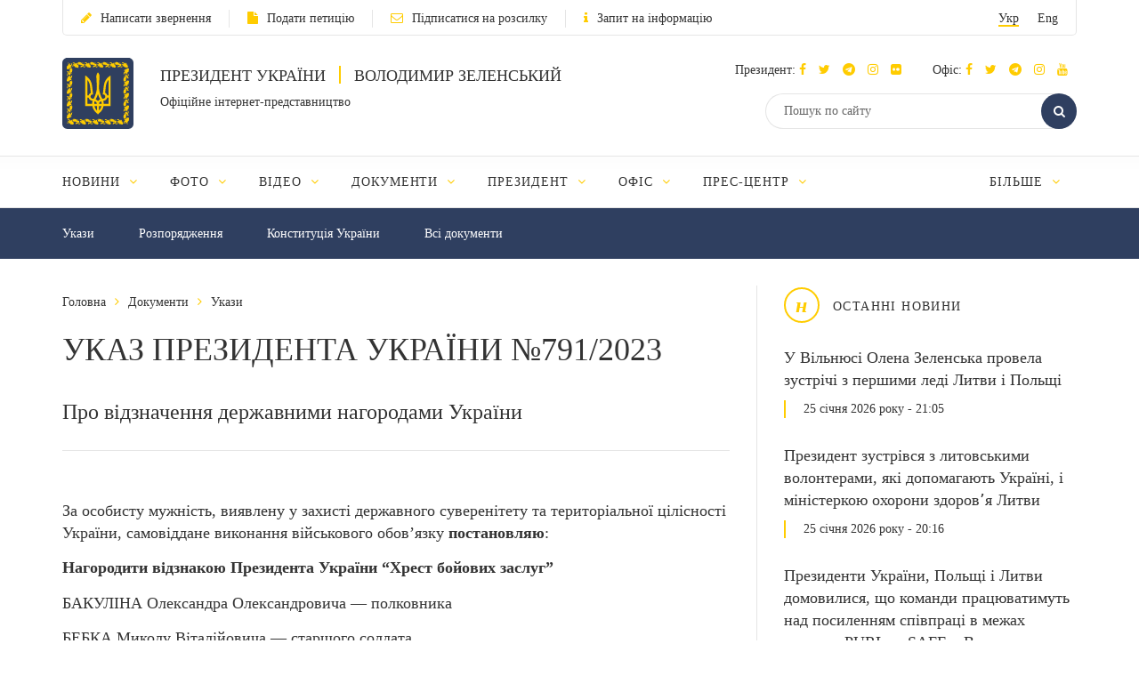

--- FILE ---
content_type: text/html; charset=UTF-8
request_url: https://www.president.gov.ua/documents/7912023-49069
body_size: 13325
content:
<!DOCTYPE html>
<html lang="ua">
    <head>
        <meta charset="utf-8">
        <meta http-equiv="X-UA-Compatible" content="IE=edge">
        <meta name="viewport" content="width=device-width, initial-scale=1">
        <meta content='true' name='HandheldFriendly'/>
        <meta content='width' name='MobileOptimized'/>
        <meta content='yes' name='apple-mobile-web-app-capable'/>
        <title>УКАЗ ПРЕЗИДЕНТА УКРАЇНИ №791/2023 — Офіційне інтернет-представництво Президента України</title>

        <meta name="description" content="Про відзначення державними нагородами України">
        <meta name="keywords" content="УКАЗ ПРЕЗИДЕНТА УКРАЇНИ №791/2023">

        <meta property="og:image" content="" />
        <meta property="og:image" content="https://www.president.gov.ua/images/logo_for_social.png" />
        <meta property="og:title" content="УКАЗ ПРЕЗИДЕНТА УКРАЇНИ №791/2023 — Офіційне інтернет-представництво Президента України" />
        <meta property="og:description" content="Про відзначення державними нагородами України" />
        <meta property="og:url" content="https://www.president.gov.ua/documents/7912023-49069" />
        <meta property="og:type" content="article" />
        <meta property="og:updated_time" content="1701429821" />
        <meta property="og:site_name" content="Офіційне інтернет-представництво Президента України" />

        <meta name="twitter:card" content="summary">
        <meta name="twitter:creator" content="creator">
        <meta name="twitter:site" content="@APUkraine">
        <meta name="twitter:url" content="https://www.president.gov.ua/documents/7912023-49069" />
        <meta name="twitter:title" content="УКАЗ ПРЕЗИДЕНТА УКРАЇНИ №791/2023 — Офіційне інтернет-представництво Президента України">
        <meta name="twitter:description" content="Про відзначення державними нагородами України">
        <meta name="twitter:image" content="https://www.president.gov.ua/images/logo_for_social.png">

        <link rel="apple-touch-icon" href="https://www.president.gov.ua/images/apple-touch-icon.png">
        <link rel="icon" sizes="192x192" href="https://www.president.gov.ua/images/apple-touch-icon.png">
        <link rel="icon" href="https://www.president.gov.ua/favicon.ico" type="image/x-icon">
        <meta name="mobile-web-app-capable" content="yes">
        <meta name="apple-mobile-web-app-status-bar-style" content="black">

        <!-- fonts !-->
        <link rel="stylesheet" property='stylesheet' href="/fonts/font-awesome-4.7.0/css/font-awesome.min.css" type="text/css"/>

        <!-- mystyle !-->
        <link rel="stylesheet" property='stylesheet' type="text/css" href="https://www.president.gov.ua/css/style.min.css" media='all'/>
        <link rel="stylesheet" property='stylesheet' type="text/css" href="https://www.president.gov.ua/css/style_additional.css" media='all'/>
        <link rel="stylesheet" property='stylesheet' type="text/css" href="https://www.president.gov.ua/css/menubar.css" media='all'/>
        <link rel="stylesheet" property='stylesheet' type="text/css" href="/css/share-selected-text.min.css"/>

            <link type="application/rss+xml" rel="alternate" href="https://www.president.gov.ua/rss/documents.rss">

        <script src="/js/plugins/jquery.min.js"></script>

        <!--[if lt IE 9]>
            <link rel="stylesheet" type="text/css" href="/css/ie8.css"/>
            <script type="text/javascript" src="/js/rem.min.js"></script>
            <script type="text/javascript" src="/js/respond.min.js"></script>
        <![endif]-->


        <!--[if gte IE 9]>
          <style type="text/css">
            .gradient {
               filter: none;
            }
          </style>
        <![endif]-->

                    <script>
                (function(i,s,o,g,r,a,m){i['GoogleAnalyticsObject']=r;i[r]=i[r]||function(){
                    (i[r].q=i[r].q||[]).push(arguments)},i[r].l=1*new Date();a=s.createElement(o),
                        m=s.getElementsByTagName(o)[0];a.async=1;a.src=g;m.parentNode.insertBefore(a,m)
                })(window,document,'script','//www.google-analytics.com/analytics.js','ga');

                ga('create', 'UA-65781611-1', 'auto');
                ga('send', 'pageview');
            </script>
            
<script>(window.BOOMR_mq=window.BOOMR_mq||[]).push(["addVar",{"rua.upush":"false","rua.cpush":"true","rua.upre":"false","rua.cpre":"true","rua.uprl":"false","rua.cprl":"false","rua.cprf":"false","rua.trans":"SJ-97f94aef-6ff5-4534-945f-dbb2b1968c68","rua.cook":"false","rua.ims":"false","rua.ufprl":"false","rua.cfprl":"true","rua.isuxp":"false","rua.texp":"norulematch","rua.ceh":"false","rua.ueh":"false","rua.ieh.st":"0"}]);</script>
                              <script>!function(e){var n="https://s.go-mpulse.net/boomerang/";if("False"=="True")e.BOOMR_config=e.BOOMR_config||{},e.BOOMR_config.PageParams=e.BOOMR_config.PageParams||{},e.BOOMR_config.PageParams.pci=!0,n="https://s2.go-mpulse.net/boomerang/";if(window.BOOMR_API_key="YD2KP-D2EK2-5M9V5-A6FV5-KYTJ5",function(){function e(){if(!o){var e=document.createElement("script");e.id="boomr-scr-as",e.src=window.BOOMR.url,e.async=!0,i.parentNode.appendChild(e),o=!0}}function t(e){o=!0;var n,t,a,r,d=document,O=window;if(window.BOOMR.snippetMethod=e?"if":"i",t=function(e,n){var t=d.createElement("script");t.id=n||"boomr-if-as",t.src=window.BOOMR.url,BOOMR_lstart=(new Date).getTime(),e=e||d.body,e.appendChild(t)},!window.addEventListener&&window.attachEvent&&navigator.userAgent.match(/MSIE [67]\./))return window.BOOMR.snippetMethod="s",void t(i.parentNode,"boomr-async");a=document.createElement("IFRAME"),a.src="about:blank",a.title="",a.role="presentation",a.loading="eager",r=(a.frameElement||a).style,r.width=0,r.height=0,r.border=0,r.display="none",i.parentNode.appendChild(a);try{O=a.contentWindow,d=O.document.open()}catch(_){n=document.domain,a.src="javascript:var d=document.open();d.domain='"+n+"';void(0);",O=a.contentWindow,d=O.document.open()}if(n)d._boomrl=function(){this.domain=n,t()},d.write("<bo"+"dy onload='document._boomrl();'>");else if(O._boomrl=function(){t()},O.addEventListener)O.addEventListener("load",O._boomrl,!1);else if(O.attachEvent)O.attachEvent("onload",O._boomrl);d.close()}function a(e){window.BOOMR_onload=e&&e.timeStamp||(new Date).getTime()}if(!window.BOOMR||!window.BOOMR.version&&!window.BOOMR.snippetExecuted){window.BOOMR=window.BOOMR||{},window.BOOMR.snippetStart=(new Date).getTime(),window.BOOMR.snippetExecuted=!0,window.BOOMR.snippetVersion=12,window.BOOMR.url=n+"YD2KP-D2EK2-5M9V5-A6FV5-KYTJ5";var i=document.currentScript||document.getElementsByTagName("script")[0],o=!1,r=document.createElement("link");if(r.relList&&"function"==typeof r.relList.supports&&r.relList.supports("preload")&&"as"in r)window.BOOMR.snippetMethod="p",r.href=window.BOOMR.url,r.rel="preload",r.as="script",r.addEventListener("load",e),r.addEventListener("error",function(){t(!0)}),setTimeout(function(){if(!o)t(!0)},3e3),BOOMR_lstart=(new Date).getTime(),i.parentNode.appendChild(r);else t(!1);if(window.addEventListener)window.addEventListener("load",a,!1);else if(window.attachEvent)window.attachEvent("onload",a)}}(),"".length>0)if(e&&"performance"in e&&e.performance&&"function"==typeof e.performance.setResourceTimingBufferSize)e.performance.setResourceTimingBufferSize();!function(){if(BOOMR=e.BOOMR||{},BOOMR.plugins=BOOMR.plugins||{},!BOOMR.plugins.AK){var n="true"=="true"?1:0,t="",a="aofv3zyxzcobg2lwqjiq-f-129cd4ec9-clientnsv4-s.akamaihd.net",i="false"=="true"?2:1,o={"ak.v":"39","ak.cp":"1314352","ak.ai":parseInt("790200",10),"ak.ol":"0","ak.cr":9,"ak.ipv":4,"ak.proto":"h2","ak.rid":"680e7ad2","ak.r":44387,"ak.a2":n,"ak.m":"a","ak.n":"essl","ak.bpcip":"3.139.93.0","ak.cport":44022,"ak.gh":"23.192.164.19","ak.quicv":"","ak.tlsv":"tls1.3","ak.0rtt":"","ak.0rtt.ed":"","ak.csrc":"-","ak.acc":"","ak.t":"1769374289","ak.ak":"hOBiQwZUYzCg5VSAfCLimQ==hkTNJFwA4RXe/+YNTy/rXqHzkSEe9O9GMmgSt/PdNEKhwjhRs3deZwdg0bwdjtbZecg2dndkP/ARaFg/qsxMXVW8iJ9qd1hF7mBkv/R0Xkxa/9tJEJSpv5Heirygpjzc5yMaXGqP6uDI8pMCeDW7Ycl+fntm/ix/n4gVz2IXpox2fSiv5vpyz9MYvv2gSTQoRYVYQVHBclsXrFSWox4EffkuqKwGq01TS0o+33U2ixn4Y+y9GVHWvJElCUjYoU4xMoBois2K4e2eyHSZO34L5y2/U35IZQOle2xt4qzp8+dcmCjqRaiu520TTBn3Z93dpYcBHAs0xzb3vnIV6su8EHWQR1J9047HO9QYSjc29QZU2bbAbB0QC+9IFXF2QweteTGUGA38FuE/XVa/6kzYt4oM70zf9+KsfgJg94ich8g=","ak.pv":"25","ak.dpoabenc":"","ak.tf":i};if(""!==t)o["ak.ruds"]=t;var r={i:!1,av:function(n){var t="http.initiator";if(n&&(!n[t]||"spa_hard"===n[t]))o["ak.feo"]=void 0!==e.aFeoApplied?1:0,BOOMR.addVar(o)},rv:function(){var e=["ak.bpcip","ak.cport","ak.cr","ak.csrc","ak.gh","ak.ipv","ak.m","ak.n","ak.ol","ak.proto","ak.quicv","ak.tlsv","ak.0rtt","ak.0rtt.ed","ak.r","ak.acc","ak.t","ak.tf"];BOOMR.removeVar(e)}};BOOMR.plugins.AK={akVars:o,akDNSPreFetchDomain:a,init:function(){if(!r.i){var e=BOOMR.subscribe;e("before_beacon",r.av,null,null),e("onbeacon",r.rv,null,null),r.i=!0}return this},is_complete:function(){return!0}}}}()}(window);</script></head>
    <body>

    <!--<div class="preload_block" style="position: fixed; top: 0px; left: 0px; width: 100%; height: 100%; z-index: 10000; display: block; background: rgb(255, 255, 255);"></div>!-->

        <!--all!-->
        <div class="all">

            <!--header!-->
<header data-fixed="1">

    <!--header_top!-->
    <div class="header_top" tabindex="-1">
        <div class="container">
            <div class="header_top_container">
                <div class="row">
                    <div class="col-xs-9">
                        <ul class="link_row">

                                                    <li>
                                <a class="small_text" href="https://www.president.gov.ua/appeals/submit-appeal"><i class="fa fa-pencil"></i>Написати звернення</a>
                            </li>
                                                                                    <li>
                                    <a class="small_text" href="https://petition.president.gov.ua" target="_blank"><i class="fa fa-file"></i>Подати петицію</a>
                                </li>
                            
                                                            <li>
                                    <a class="small_text" href="https://www.president.gov.ua/subscribe"><i class="fa fa-envelope-o"></i>Підписатися на розсилку</a>
                                </li>
                                                                                                                    <li>
                                    <a class="small_text" href="https://www.president.gov.ua/public-info/pub-info-request"><i class="fa fa-info"></i>Запит на інформацію</a>
                                </li>
                                                    </ul>
                    </div>
                    <div class="col-xs-3">
                        <div class="lang right">
                            <ul>
                                <li><a class="small_text act" href="https://www.president.gov.ua/documents/7912023-49069" onclick="App.changeLocale('ua');">Укр</a></li>
                                <li><a class="small_text " href="https://www.president.gov.ua/en/documents/7912023-49069" onclick="App.changeLocale('en');">Eng</a></li>
                            </ul>
                        </div>
                    </div>
                </div>
            </div>
        </div>
    </div>
    <!--header_top!-->

    <!--header_center!-->
    <div class="header_center">

        <!--mobile menu!-->
        <div class="mobile_menu">

            <div class="row mobile_top">
                <div class="col-xs-9">
                    <div class="lang">
                        <ul>
                            <li><a tabindex="-1" class="small_text act" href="https://www.president.gov.ua/documents/7912023-49069" onclick="App.changeLocale('ua');">Укр</a></li>
                            <li><a tabindex="-1" class="small_text " href="https://www.president.gov.ua/en/documents/7912023-49069" onclick="App.changeLocale('en');">Eng</a></li>
                        </ul>
                    </div>
                </div>
                <div class="col-xs-3">
                    <a tabindex="-1" onclick="MobileMenu.close();" class="close_mobile_menu" href="javascript:;">
                        <span class="circle white"><i class="fa fa-times"></i></span>
                    </a>
                </div>
            </div>

            <ul class="link_row">
                                  <li>
                      <a tabindex="-1" class="small_text" href="https://www.president.gov.ua/appeals/appeals-info"><i class="fa fa-pencil"></i>Написати звернення</a>
                    </li>
                
                                    <li>
                        <a tabindex="-1" class="small_text" href="https://petition.president.gov.ua" target="_blank"><i class="fa fa-file"></i>Подати петицію</a>
                    </li>
                
                                    <li>
                        <a tabindex="-1" class="small_text" href="https://www.president.gov.ua/subscribe"><i class="fa fa-file"></i>Підписатися на розсилку</a>
                    </li>
                

                
                                    <li>
                        <a tabindex="-1" class="small_text" href="https://www.president.gov.ua/public-info/pub-info-request"><i class="fa fa-file"></i>Запит на інформацію</a>
                    </li>
                            </ul>

            <!--mobile_search!-->
            <div class="mobile_search">
                <form action="https://www.president.gov.ua/search" method="get">
                    <button tabindex="-1" class="round_btn" type="submit"><i class="fa fa-search"></i></button>
                    <input tabindex="-1" type="text" placeholder="Пошук по сайту" name="query">
                    <input tabindex="-1" type="hidden" name="_token" value="rH166ps2oG4LQhiATELckwzwvY5i1cCfHs1kp5PJ">
                </form>
            </div>
            <!--mobile_search!-->

            <!--main_menu!-->
            <div class="main_menu">
                <ul class="main_menu_table">
                                                                  
                        <li class="main_menu_cell">
                            <a tabindex="-1" class="main_menu_link " href="https://www.president.gov.ua/news">Новини</a>

                                                            <i onclick="MobileMenu.show_sub($(this))" class="fa fa-angle-down"></i>
                            
                                                            <div class="main_menu_sub">
                                    <ul>
                                                                                     
                                            <li><a tabindex="-1" href="https://www.president.gov.ua/news/last">Останні новини</a></li>
                                                                                    
                                            <li><a tabindex="-1" href="https://www.president.gov.ua/news/speeches">Промови та звернення</a></li>
                                                                                    
                                            <li><a tabindex="-1" href="https://www.president.gov.ua/news/greetings">Вiтання</a></li>
                                                                                    
                                            <li><a tabindex="-1" href="https://www.president.gov.ua/news/administration">Офіс Президента</a></li>
                                                                                    
                                            <li><a tabindex="-1" href="https://www.president.gov.ua/news/wife">Дружина Президента</a></li>
                                                                                                                                                                                                                                                                            
                                            <li><a tabindex="-1" href="https://www.president.gov.ua/news/all">Всі новини</a></li>
                                                                                                                                                                        </ul>
                                </div>
                                                    </li>
                                            
                        <li class="main_menu_cell">
                            <a tabindex="-1" class="main_menu_link " href="https://www.president.gov.ua/photos">Фото</a>

                                                            <i onclick="MobileMenu.show_sub($(this))" class="fa fa-angle-down"></i>
                            
                                                            <div class="main_menu_sub">
                                    <ul>
                                                                                     
                                            <li><a tabindex="-1" href="https://www.president.gov.ua/photos/social-activities">Громадські заходи</a></li>
                                                                                    
                                            <li><a tabindex="-1" href="https://www.president.gov.ua/photos/meetings">Зустрічі й наради</a></li>
                                                                                    
                                            <li><a tabindex="-1" href="https://www.president.gov.ua/photos/working-visits">Робочі поїздки</a></li>
                                                                                                                                                                                                                                                                                                                                                                                                                                                                    
                                            <li><a tabindex="-1" href="https://www.president.gov.ua/photos/foreign-visits">Зарубіжні візити</a></li>
                                                                                                                                                                                
                                            <li><a tabindex="-1" href="https://www.president.gov.ua/photos/all">Всі галереї</a></li>
                                                                                                                                                                                                                                                                                                                                                                                                                                                                                                                                                        </ul>
                                </div>
                                                    </li>
                                            
                        <li class="main_menu_cell">
                            <a tabindex="-1" class="main_menu_link " href="https://www.president.gov.ua/videos">Відео</a>

                                                            <i onclick="MobileMenu.show_sub($(this))" class="fa fa-angle-down"></i>
                            
                                                            <div class="main_menu_sub">
                                    <ul>
                                                                                     
                                            <li><a tabindex="-1" href="https://www.president.gov.ua/videos/videos-archive">Відеотека</a></li>
                                                                                                                                                                        </ul>
                                </div>
                                                    </li>
                                            
                        <li class="main_menu_cell">
                            <a tabindex="-1" class="main_menu_link " href="https://www.president.gov.ua/documents">Документи</a>

                                                            <i onclick="MobileMenu.show_sub($(this))" class="fa fa-angle-down"></i>
                            
                                                            <div class="main_menu_sub">
                                    <ul>
                                                                                     
                                            <li><a tabindex="-1" href="https://www.president.gov.ua/documents/decrees">Укази</a></li>
                                                                                    
                                            <li><a tabindex="-1" href="https://www.president.gov.ua/documents/instructions">Розпорядження</a></li>
                                                                                    
                                            <li><a tabindex="-1" href="https://www.president.gov.ua/documents/constitution">Конституція України</a></li>
                                                                                                                                                                                                                                                                            
                                            <li><a tabindex="-1" href="https://www.president.gov.ua/documents/all">Всі документи</a></li>
                                                                                                                                                                                                                                                                    </ul>
                                </div>
                                                    </li>
                                            
                        <li class="main_menu_cell">
                            <a tabindex="-1" class="main_menu_link " href="https://www.president.gov.ua/president">Президент</a>

                                                            <i onclick="MobileMenu.show_sub($(this))" class="fa fa-angle-down"></i>
                            
                                                            <div class="main_menu_sub">
                                    <ul>
                                                                                     
                                            <li><a tabindex="-1" href="https://www.president.gov.ua/president/biografiya">Біографія</a></li>
                                                                                                                                                                                
                                            <li><a tabindex="-1" href="https://www.president.gov.ua/president/about-president">Про Президента України</a></li>
                                                                                                                                                                        </ul>
                                </div>
                                                    </li>
                                            
                        <li class="main_menu_cell">
                            <a tabindex="-1" class="main_menu_link " href="https://www.president.gov.ua/administration">Офіс</a>

                                                            <i onclick="MobileMenu.show_sub($(this))" class="fa fa-angle-down"></i>
                            
                                                            <div class="main_menu_sub">
                                    <ul>
                                                                                     
                                            <li><a tabindex="-1" href="https://www.president.gov.ua/administration/office-management">Керівництво Офісу</a></li>
                                                                                                                                                                                
                                            <li><a tabindex="-1" href="https://www.president.gov.ua/administration/ogoloshennya-2">Оголошення</a></li>
                                                                                    
                                            <li><a tabindex="-1" href="https://www.president.gov.ua/administration/vakansiyi">Вакансії</a></li>
                                                                                    
                                            <li><a tabindex="-1" href="https://www.president.gov.ua/administration/borotba-z-korupciyeyu">Запобігання корупції</a></li>
                                                                                                                                                                                                                                                                                                                                                                                                                                                                                                                                                                                                                                                                                                                                                                                                                                            </ul>
                                </div>
                                                    </li>
                                            
                        <li class="main_menu_cell">
                            <a tabindex="-1" class="main_menu_link " href="https://www.president.gov.ua/press-office">Прес-центр</a>

                                                            <i onclick="MobileMenu.show_sub($(this))" class="fa fa-angle-down"></i>
                            
                                                            <div class="main_menu_sub">
                                    <ul>
                                                                                                                                                                                 
                                            <li><a tabindex="-1" href="https://www.president.gov.ua/press-office/upcoming-events">Анонси</a></li>
                                                                                    
                                            <li><a tabindex="-1" href="https://www.president.gov.ua/press-office/press-1">Робота зі ЗМІ</a></li>
                                                                                    
                                            <li><a tabindex="-1" href="https://www.president.gov.ua/press-office/rss-feeds">Розсилка матеріалів</a></li>
                                                                            </ul>
                                </div>
                                                    </li>
                                            
                        <li class="main_menu_cell">
                            <a tabindex="-1" class="main_menu_link " href="https://www.president.gov.ua/appeals">Звернення громадян</a>

                                                            <i onclick="MobileMenu.show_sub($(this))" class="fa fa-angle-down"></i>
                            
                                                            <div class="main_menu_sub">
                                    <ul>
                                                                                     
                                            <li><a tabindex="-1" href="https://www.president.gov.ua/appeals/appeals-info">Про звернення громадян</a></li>
                                                                                    
                                            <li><a tabindex="-1" href="https://www.president.gov.ua/appeals/sample-grom">Зразок звернення громадян до Президента України</a></li>
                                                                                    
                                            <li><a tabindex="-1" href="https://www.president.gov.ua/appeals/schedule">Графік прийому громадян</a></li>
                                                                                    
                                            <li><a tabindex="-1" href="https://www.president.gov.ua/appeals/petition">Електронні петиції</a></li>
                                                                                                                                                                                
                                            <li><a tabindex="-1" href="https://www.president.gov.ua/appeals/appeals-procedure">Порядок прийому громадян</a></li>
                                                                                    
                                            <li><a tabindex="-1" href="https://www.president.gov.ua/appeals/requests-state">Стан опрацювання звернень громадян</a></li>
                                                                                                                                                                        </ul>
                                </div>
                                                    </li>
                                            
                        <li class="main_menu_cell">
                            <a tabindex="-1" class="main_menu_link " href="https://www.president.gov.ua/public-info">Публічна інформація</a>

                                                            <i onclick="MobileMenu.show_sub($(this))" class="fa fa-angle-down"></i>
                            
                                                            <div class="main_menu_sub">
                                    <ul>
                                                                                     
                                            <li><a tabindex="-1" href="https://www.president.gov.ua/public-info/access">Доступ до публічної інформації</a></li>
                                                                                    
                                            <li><a tabindex="-1" href="https://www.president.gov.ua/public-info/pub-info-request">Запит на інформацію онлайн</a></li>
                                                                                    
                                            <li><a tabindex="-1" href="https://www.president.gov.ua/public-info/pub-info-reports">Звіти</a></li>
                                                                                                                                                                                
                                            <li><a tabindex="-1" href="https://www.president.gov.ua/public-info/pub-info-instr">Методичні матеріали</a></li>
                                                                                    
                                            <li><a tabindex="-1" href="https://www.president.gov.ua/public-info/pub-info-account">Облік публічної інформації</a></li>
                                                                                                                                                                                                                                                                                                                                                                </ul>
                                </div>
                                                    </li>
                                            
                        <li class="main_menu_cell">
                            <a tabindex="-1" class="main_menu_link " href="https://www.president.gov.ua/lustration">Очищення влади</a>

                                                            <i onclick="MobileMenu.show_sub($(this))" class="fa fa-angle-down"></i>
                            
                                                            <div class="main_menu_sub">
                                    <ul>
                                                                                     
                                            <li><a tabindex="-1" href="https://www.president.gov.ua/lustration/about">Інформація</a></li>
                                                                                    
                                            <li><a tabindex="-1" href="https://www.president.gov.ua/lustration/documents">Документи</a></li>
                                                                                    
                                            <li><a tabindex="-1" href="https://www.president.gov.ua/lustration/lustr-list">Перелік посад та осіб, щодо яких проводиться перевірка</a></li>
                                                                            </ul>
                                </div>
                                                    </li>
                                                        </ul>
            </div>
            <!--main_menu!-->

            <!--header_soc!-->
            <div class="header_soc">
                                <div class="soc_box">
                    <p class="small_text ">Президент:
                                                                          <a tabindex="-1" href="https://www.facebook.com/zelenskyy.official" target="_blank"><i class="fa fa-facebook"></i></a>
                                              
                                                                          <a tabindex="-1" href="https://twitter.com/ZelenskyyUa" target="_blank"  role="button" aria-label="Читати у Twitter"><i class="fa fa-twitter"></i></a>
                                              
                                                  <a tabindex="-1" href="https://t.me/V_Zelenskiy_official" target="_blank"><i class="fa fa-telegram"></i></a>
                      

                                                  <a tabindex="-1" href="https://www.instagram.com/zelenskyy_official" target="_blank"><i class="fa fa-instagram"></i></a>
                      
                                                  <a tabindex="-1" href="https://www.flickr.com/photos/165930373@N06" target="_blank"><i class="fa fa-flickr"></i></a>
                      
                    </p>
                </div>
                                                <div class="soc_box">
                    <p class="small_text ">Офіс:
                                                                          <a tabindex="-1" href="https://www.facebook.com/president.gov.ua" target="_blank"><i class="fa fa-facebook"></i></a>
                                              
                                                                          <a tabindex="-1" href="https://twitter.com/APUkraine" target="_blank" role="button" aria-label="Читати у Twitter"><i class="fa fa-twitter"></i></a>
                                              

                                                      <a tabindex="-1" href="https://t.me/OP_UA" target="_blank"><i class="fa fa-telegram"></i></a>
                      
                                                  <a tabindex="-1" href="https://www.instagram.com/op_ukraine/" target="_blank"><i class="fa fa-instagram"></i></a>
                      

                                                      <a tabindex="-1" href="https://www.youtube.com/user/PresidentGovUa" target="_blank"><i class="fa fa-youtube"></i></a>
                                          </p>
                </div>
                            </div>
            <!--header_soc!-->
        </div>
        <!--mobile menu!-->

        <div class="container">
            <div class="header_center_container">
                <div class="row">
                    <div class="col-xs-7">
                        <div class="logo clearfix">
                            <div class="logo_img">
                                <a href="https://www.president.gov.ua">
                                    <img class="normal" src="/images/emblem.svg" width="80" height="80" alt="Головна">
                                    <img class="ie8" src="/images/logo.png" width="80" height="80" alt="Головна">
                                </a>
                            </div>
                            <div class="logo_text">
                                <p class="uppercase_text">Президент України <span class="vert_line"></span> Володимир Зеленський</p>
                                <p class="small_text">Офіційне інтернет-представництво</p>
                            </div>
                        </div>
                    </div>
                    <div class="col-xs-5">

                        <!--mobile nav!-->
                        <div class="mob_nav">
                            <a tabindex="-1" onclick="MobileMenu.toggle($(this))" href="javascript:;">
                                <span class="circle blue"><i class="fa fa-navicon"></i></span>
                            </a>
                        </div>
                        <!--mobile nav!-->

                        <!--header_soc!-->
                        <div class="header_soc">
                                                        <div class="soc_box">
                                <p class="small_text ">Президент:
                                                                                                              <a tabindex="-1" href="https://www.facebook.com/zelenskyy.official" target="_blank"><i class="fa fa-facebook"></i></a>
                                                                      
                                                                                                              <a tabindex="-1" href="https://twitter.com/ZelenskyyUa" target="_blank"  role="button" aria-label="Читати у Twitter"><i class="fa fa-twitter"></i></a>
                                                                      

                    		                          	    <a tabindex="-1" href="https://t.me/V_Zelenskiy_official" target="_blank"><i class="fa fa-telegram"></i></a>
                    		  

                                                                          <a tabindex="-1" href="https://www.instagram.com/zelenskyy_official" target="_blank"><i class="fa fa-instagram"></i></a>
                                  
                                                                      <a tabindex="-1" href="https://www.flickr.com/photos/165930373@N06" target="_blank"><i class="fa fa-flickr"></i></a>
                                  
                                </p>
                            </div>
                                                                                    <div class="soc_box">
                                <p class="small_text ">Офіс:
                                                                                                              <a tabindex="-1" href="https://www.facebook.com/president.gov.ua" target="_blank"><i class="fa fa-facebook"></i></a>
                                                                      
                                                                                                              <a tabindex="-1" href="https://twitter.com/APUkraine" target="_blank" role="button" aria-label="Читати у Twitter"><i class="fa fa-twitter"></i></a>
                                                                      

                    		                              	    <a tabindex="-1" href="https://t.me/OP_UA" target="_blank"><i class="fa fa-telegram"></i></a>
                    		  
                    		                          	    <a tabindex="-1" href="https://www.instagram.com/op_ukraine/" target="_blank"><i class="fa fa-instagram"></i></a>
                    		  

                                                                              <a tabindex="-1" href="https://www.youtube.com/user/PresidentGovUa" target="_blank"><i class="fa fa-youtube"></i></a>
                                                                  </p>
                            </div>
                                                    </div>
                        <!--header_soc!-->

                        <div class="clear"></div>

                        <!--header_search!-->
                        <div class="header_search">
                            <form action="https://www.president.gov.ua/search" method="get">
                                <div class="search_row">
                                    <button tabindex="-1" class="round_btn act" type="submit"><i class="fa fa-search"></i></button>
                                    <input class="act" type="text" placeholder="Пошук по сайту" name="query">
                                    <input tabindex="-1" type="hidden" name="_token" value="rH166ps2oG4LQhiATELckwzwvY5i1cCfHs1kp5PJ">
                                </div>
                            </form>
                        </div>
                        <!--header_search!-->
                    </div>
                </div>
            </div>
        </div>
    </div>
    <!--header_center!-->

    <!--header_bottom!-->
    <div class="header_bottom">
        <div class="container">
            <div id="main_menu" class="main_menu js_menu" role="navigation" aria-label="Main menu" tabindex="-1">
                <ul id="nav" class="menubar root-level main_menu_table" role="menubar">
                                                                          
                            <li class="menu-parent main_menu_cell" role="menuitem" tabindex="0" aria-haspopup="true">
                                <a role="none" tabindex="-1" class="main_menu_link " href="https://www.president.gov.ua/news">Новини
                                                                            <i role="none" tabindex="-1" class="fa fa-angle-down"></i>
                                                                    </a>
                                                                    <ul role="menu" class="menu" aria-hidden="true">
                                                                                                                                 <li role="menuitem" class="menu-item" tabindex="-1"><a href="https://www.president.gov.ua/news/last">Останні новини</a></li>
                                                                                                                                <li role="menuitem" class="menu-item" tabindex="-1"><a href="https://www.president.gov.ua/news/speeches">Промови та звернення</a></li>
                                                                                                                                <li role="menuitem" class="menu-item" tabindex="-1"><a href="https://www.president.gov.ua/news/greetings">Вiтання</a></li>
                                                                                                                                <li role="menuitem" class="menu-item" tabindex="-1"><a href="https://www.president.gov.ua/news/administration">Офіс Президента</a></li>
                                                                                                                                <li role="menuitem" class="menu-item" tabindex="-1"><a href="https://www.president.gov.ua/news/wife">Дружина Президента</a></li>
                                                                                                                                                                                                                                                                                                                        <li role="menuitem" class="menu-item" tabindex="-1"><a href="https://www.president.gov.ua/news/all">Всі новини</a></li>
                                                                                                                                                                        </ul>
                                                            </li>
                                                    
                            <li class="menu-parent main_menu_cell" role="menuitem" tabindex="0" aria-haspopup="true">
                                <a role="none" tabindex="-1" class="main_menu_link " href="https://www.president.gov.ua/photos">Фото
                                                                            <i role="none" tabindex="-1" class="fa fa-angle-down"></i>
                                                                    </a>
                                                                    <ul role="menu" class="menu" aria-hidden="true">
                                                                                                                                 <li role="menuitem" class="menu-item" tabindex="-1"><a href="https://www.president.gov.ua/photos/social-activities">Громадські заходи</a></li>
                                                                                                                                <li role="menuitem" class="menu-item" tabindex="-1"><a href="https://www.president.gov.ua/photos/meetings">Зустрічі й наради</a></li>
                                                                                                                                <li role="menuitem" class="menu-item" tabindex="-1"><a href="https://www.president.gov.ua/photos/working-visits">Робочі поїздки</a></li>
                                                                                                                                                                                                                                                                                                                                                                                                                                                                                                                <li role="menuitem" class="menu-item" tabindex="-1"><a href="https://www.president.gov.ua/photos/foreign-visits">Зарубіжні візити</a></li>
                                                                                                                                                                                                                            <li role="menuitem" class="menu-item" tabindex="-1"><a href="https://www.president.gov.ua/photos/all">Всі галереї</a></li>
                                                                                                                                                                                                                                                                                                                                                                                                                                                                                                                                                        </ul>
                                                            </li>
                                                    
                            <li class="menu-parent main_menu_cell" role="menuitem" tabindex="0" aria-haspopup="true">
                                <a role="none" tabindex="-1" class="main_menu_link " href="https://www.president.gov.ua/videos">Відео
                                                                            <i role="none" tabindex="-1" class="fa fa-angle-down"></i>
                                                                    </a>
                                                                    <ul role="menu" class="menu" aria-hidden="true">
                                                                                                                                 <li role="menuitem" class="menu-item" tabindex="-1"><a href="https://www.president.gov.ua/videos/videos-archive">Відеотека</a></li>
                                                                                                                                                                        </ul>
                                                            </li>
                                                    
                            <li class="menu-parent main_menu_cell" role="menuitem" tabindex="0" aria-haspopup="true">
                                <a role="none" tabindex="-1" class="main_menu_link " href="https://www.president.gov.ua/documents">Документи
                                                                            <i role="none" tabindex="-1" class="fa fa-angle-down"></i>
                                                                    </a>
                                                                    <ul role="menu" class="menu" aria-hidden="true">
                                                                                                                                 <li role="menuitem" class="menu-item" tabindex="-1"><a href="https://www.president.gov.ua/documents/decrees">Укази</a></li>
                                                                                                                                <li role="menuitem" class="menu-item" tabindex="-1"><a href="https://www.president.gov.ua/documents/instructions">Розпорядження</a></li>
                                                                                                                                <li role="menuitem" class="menu-item" tabindex="-1"><a href="https://www.president.gov.ua/documents/constitution">Конституція України</a></li>
                                                                                                                                                                                                                                                                                                                        <li role="menuitem" class="menu-item" tabindex="-1"><a href="https://www.president.gov.ua/documents/all">Всі документи</a></li>
                                                                                                                                                                                                                                                                    </ul>
                                                            </li>
                                                    
                            <li class="menu-parent main_menu_cell" role="menuitem" tabindex="0" aria-haspopup="true">
                                <a role="none" tabindex="-1" class="main_menu_link " href="https://www.president.gov.ua/president">Президент
                                                                            <i role="none" tabindex="-1" class="fa fa-angle-down"></i>
                                                                    </a>
                                                                    <ul role="menu" class="menu" aria-hidden="true">
                                                                                                                                 <li role="menuitem" class="menu-item" tabindex="-1"><a href="https://www.president.gov.ua/president/biografiya">Біографія</a></li>
                                                                                                                                                                                                                            <li role="menuitem" class="menu-item" tabindex="-1"><a href="https://www.president.gov.ua/president/about-president">Про Президента України</a></li>
                                                                                                                                                                        </ul>
                                                            </li>
                                                    
                            <li class="menu-parent main_menu_cell" role="menuitem" tabindex="0" aria-haspopup="true">
                                <a role="none" tabindex="-1" class="main_menu_link " href="https://www.president.gov.ua/administration">Офіс
                                                                            <i role="none" tabindex="-1" class="fa fa-angle-down"></i>
                                                                    </a>
                                                                    <ul role="menu" class="menu" aria-hidden="true">
                                                                                                                                 <li role="menuitem" class="menu-item" tabindex="-1"><a href="https://www.president.gov.ua/administration/office-management">Керівництво Офісу</a></li>
                                                                                                                                                                                                                            <li role="menuitem" class="menu-item" tabindex="-1"><a href="https://www.president.gov.ua/administration/ogoloshennya-2">Оголошення</a></li>
                                                                                                                                <li role="menuitem" class="menu-item" tabindex="-1"><a href="https://www.president.gov.ua/administration/vakansiyi">Вакансії</a></li>
                                                                                                                                <li role="menuitem" class="menu-item" tabindex="-1"><a href="https://www.president.gov.ua/administration/borotba-z-korupciyeyu">Запобігання корупції</a></li>
                                                                                                                                                                                                                                                                                                                                                                                                                                                                                                                                                                                                                                                                                                                                                                                                                                            </ul>
                                                            </li>
                                                    
                            <li class="menu-parent main_menu_cell" role="menuitem" tabindex="0" aria-haspopup="true">
                                <a role="none" tabindex="-1" class="main_menu_link " href="https://www.president.gov.ua/press-office">Прес-центр
                                                                            <i role="none" tabindex="-1" class="fa fa-angle-down"></i>
                                                                    </a>
                                                                    <ul role="menu" class="menu" aria-hidden="true">
                                                                                                                                                                                                                             <li role="menuitem" class="menu-item" tabindex="-1"><a href="https://www.president.gov.ua/press-office/upcoming-events">Анонси</a></li>
                                                                                                                                <li role="menuitem" class="menu-item" tabindex="-1"><a href="https://www.president.gov.ua/press-office/press-1">Робота зі ЗМІ</a></li>
                                                                                                                                <li role="menuitem" class="menu-item" tabindex="-1"><a href="https://www.president.gov.ua/press-office/rss-feeds">Розсилка матеріалів</a></li>
                                                                            </ul>
                                                            </li>
                                                    
                            <li class="menu-parent main_menu_cell" role="menuitem" tabindex="0" aria-haspopup="true">
                                <a role="none" tabindex="-1" class="main_menu_link " href="https://www.president.gov.ua/appeals">Звернення громадян
                                                                            <i role="none" tabindex="-1" class="fa fa-angle-down"></i>
                                                                    </a>
                                                                    <ul role="menu" class="menu" aria-hidden="true">
                                                                                                                                 <li role="menuitem" class="menu-item" tabindex="-1"><a href="https://www.president.gov.ua/appeals/appeals-info">Про звернення громадян</a></li>
                                                                                                                                <li role="menuitem" class="menu-item" tabindex="-1"><a href="https://www.president.gov.ua/appeals/sample-grom">Зразок звернення громадян до Президента України</a></li>
                                                                                                                                <li role="menuitem" class="menu-item" tabindex="-1"><a href="https://www.president.gov.ua/appeals/schedule">Графік прийому громадян</a></li>
                                                                                                                                <li role="menuitem" class="menu-item" tabindex="-1"><a href="https://www.president.gov.ua/appeals/petition">Електронні петиції</a></li>
                                                                                                                                                                                                                            <li role="menuitem" class="menu-item" tabindex="-1"><a href="https://www.president.gov.ua/appeals/appeals-procedure">Порядок прийому громадян</a></li>
                                                                                                                                <li role="menuitem" class="menu-item" tabindex="-1"><a href="https://www.president.gov.ua/appeals/requests-state">Стан опрацювання звернень громадян</a></li>
                                                                                                                                                                        </ul>
                                                            </li>
                                                    
                            <li class="menu-parent main_menu_cell" role="menuitem" tabindex="0" aria-haspopup="true">
                                <a role="none" tabindex="-1" class="main_menu_link " href="https://www.president.gov.ua/public-info">Публічна інформація
                                                                            <i role="none" tabindex="-1" class="fa fa-angle-down"></i>
                                                                    </a>
                                                                    <ul role="menu" class="menu" aria-hidden="true">
                                                                                                                                 <li role="menuitem" class="menu-item" tabindex="-1"><a href="https://www.president.gov.ua/public-info/access">Доступ до публічної інформації</a></li>
                                                                                                                                <li role="menuitem" class="menu-item" tabindex="-1"><a href="https://www.president.gov.ua/public-info/pub-info-request">Запит на інформацію онлайн</a></li>
                                                                                                                                <li role="menuitem" class="menu-item" tabindex="-1"><a href="https://www.president.gov.ua/public-info/pub-info-reports">Звіти</a></li>
                                                                                                                                                                                                                            <li role="menuitem" class="menu-item" tabindex="-1"><a href="https://www.president.gov.ua/public-info/pub-info-instr">Методичні матеріали</a></li>
                                                                                                                                <li role="menuitem" class="menu-item" tabindex="-1"><a href="https://www.president.gov.ua/public-info/pub-info-account">Облік публічної інформації</a></li>
                                                                                                                                                                                                                                                                                                                                                                </ul>
                                                            </li>
                                                    
                            <li class="menu-parent main_menu_cell" role="menuitem" tabindex="0" aria-haspopup="true">
                                <a role="none" tabindex="-1" class="main_menu_link " href="https://www.president.gov.ua/lustration">Очищення влади
                                                                            <i role="none" tabindex="-1" class="fa fa-angle-down"></i>
                                                                    </a>
                                                                    <ul role="menu" class="menu" aria-hidden="true">
                                                                                                                                 <li role="menuitem" class="menu-item" tabindex="-1"><a href="https://www.president.gov.ua/lustration/about">Інформація</a></li>
                                                                                                                                <li role="menuitem" class="menu-item" tabindex="-1"><a href="https://www.president.gov.ua/lustration/documents">Документи</a></li>
                                                                                                                                <li role="menuitem" class="menu-item" tabindex="-1"><a href="https://www.president.gov.ua/lustration/lustr-list">Перелік посад та осіб, щодо яких проводиться перевірка</a></li>
                                                                            </ul>
                                                            </li>
                                                                <li class="menu-parent all_menu" role="menuitem" tabindex="0" aria-haspopup="true">
                        <a class="main_menu_link" href="javascript:;">Більше <i class="fa fa-angle-down"></i></a>
                        <ul role="menu" class="menu" aria-hidden="true">
                                                                                                                                      <li role="menuitem" class="menu-item hide" tabindex="-1">
                                        <a class="" href="https://www.president.gov.ua/news">Новини</a>
                                    </li>
                                                                                                        <li role="menuitem" class="menu-item hide" tabindex="-1">
                                        <a class="" href="https://www.president.gov.ua/photos">Фото</a>
                                    </li>
                                                                                                        <li role="menuitem" class="menu-item hide" tabindex="-1">
                                        <a class="" href="https://www.president.gov.ua/videos">Відео</a>
                                    </li>
                                                                                                        <li role="menuitem" class="menu-item hide" tabindex="-1">
                                        <a class="" href="https://www.president.gov.ua/documents">Документи</a>
                                    </li>
                                                                                                        <li role="menuitem" class="menu-item hide" tabindex="-1">
                                        <a class="" href="https://www.president.gov.ua/president">Президент</a>
                                    </li>
                                                                                                        <li role="menuitem" class="menu-item hide" tabindex="-1">
                                        <a class="" href="https://www.president.gov.ua/administration">Офіс</a>
                                    </li>
                                                                                                        <li role="menuitem" class="menu-item hide" tabindex="-1">
                                        <a class="" href="https://www.president.gov.ua/press-office">Прес-центр</a>
                                    </li>
                                                                                                        <li role="menuitem" class="menu-item hide" tabindex="-1">
                                        <a class="" href="https://www.president.gov.ua/appeals">Звернення громадян</a>
                                    </li>
                                                                                                        <li role="menuitem" class="menu-item hide" tabindex="-1">
                                        <a class="" href="https://www.president.gov.ua/public-info">Публічна інформація</a>
                                    </li>
                                                                                                        <li role="menuitem" class="menu-item hide" tabindex="-1">
                                        <a class="" href="https://www.president.gov.ua/lustration">Очищення влади</a>
                                    </li>
                                                                                    </ul>
                    </li>
                </ul>
            </div>
        </div>
    </div>
    <!--header_bottom!-->
</header>
<!--header!-->

<!--header_fixed!-->
<div class="header_fixed">
    <!--fixed_top!-->
    <div class="fixed_top">
        <div class="container">
            <div class="row">
                <div class="col-xs-5 header_left_fixed">
                    <div class="logo_fixed clearfix">
                        <div class="logo_fixed_img">
                            <a href="/">
                                <img src="/images/emblem.svg" width="40" header="40" alt="Головна"/>
                            </a>
                        </div>
                        <div class="logo_fixed_text">
                            <p class="uppercase_text">Президент України</p>
                        </div>
                    </div>
                </div>
                <div class="col-xs-4 header_center_fixed">
                    <div class="fixed_btn right">
                        <a onclick="Search.show_fixed($(this));" href="javascript:">
                            <span class="circle white"><i class="fa fa-search"></i></span>
                        </a>
                        <a onclick="FixedMenu.toggle($(this))" href="javascript:">
                            <span class="circle white"><i class="fa fa-navicon"></i></span>
                        </a>
                    </div>
                    <!--fixed_search!-->

                        <div class="header_search">
                            <form id="fixed_search" action="https://www.president.gov.ua/search" method="get">
                                <div class="search_row">
                                    <input type="text" placeholder="Пошук по сайту" name="query">
                                    <input type="hidden" name="_token" value="rH166ps2oG4LQhiATELckwzwvY5i1cCfHs1kp5PJ">
                                </div>
                            </form>
                        </div>
                        <!--fixed_search!-->
                </div>
                <div class="col-xs-3 header_right_fixed">
                    <div class="lang right">
                        <ul>
                            <li><a class="small_text act" href="https://www.president.gov.ua/documents/7912023-49069" onclick="App.changeLocale('ua');">Укр</a></li>
                            <li><a class="small_text " href="https://www.president.gov.ua/en/documents/7912023-49069" onclick="App.changeLocale('en');">Eng</a></li>
                        </ul>
                    </div>
                </div>
            </div>
        </div>
    </div>
    <!--fixed_top!-->

    <!--fixed_menu!-->
    <div class="fixed_menu js_menu">
        <div class="container">
            <div id="fixed_menu" class="main_menu">
                <ul class="main_menu_table">
                                                                          
                            <li class="main_menu_cell">
                                <a class="main_menu_link " href="https://www.president.gov.ua/news">Новини
                                                                            <i class="fa fa-angle-down"></i>
                                                                    </a>
                                                                    <div class="main_menu_sub">
                                        <ul>
                                                                                             
                                                <li><a href="https://www.president.gov.ua/news/last">Останні новини</a></li>
                                                                                            
                                                <li><a href="https://www.president.gov.ua/news/speeches">Промови та звернення</a></li>
                                                                                            
                                                <li><a href="https://www.president.gov.ua/news/greetings">Вiтання</a></li>
                                                                                            
                                                <li><a href="https://www.president.gov.ua/news/administration">Офіс Президента</a></li>
                                                                                            
                                                <li><a href="https://www.president.gov.ua/news/wife">Дружина Президента</a></li>
                                                                                                                                                                                                                                                                                                    
                                                <li><a href="https://www.president.gov.ua/news/all">Всі новини</a></li>
                                                                                                                                                                                        </ul>
                                    </div>
                                                            </li>
                                                    
                            <li class="main_menu_cell">
                                <a class="main_menu_link " href="https://www.president.gov.ua/photos">Фото
                                                                            <i class="fa fa-angle-down"></i>
                                                                    </a>
                                                                    <div class="main_menu_sub">
                                        <ul>
                                                                                             
                                                <li><a href="https://www.president.gov.ua/photos/social-activities">Громадські заходи</a></li>
                                                                                            
                                                <li><a href="https://www.president.gov.ua/photos/meetings">Зустрічі й наради</a></li>
                                                                                            
                                                <li><a href="https://www.president.gov.ua/photos/working-visits">Робочі поїздки</a></li>
                                                                                                                                                                                                                                                                                                                                                                                                                                                                                                            
                                                <li><a href="https://www.president.gov.ua/photos/foreign-visits">Зарубіжні візити</a></li>
                                                                                                                                                                                                
                                                <li><a href="https://www.president.gov.ua/photos/all">Всі галереї</a></li>
                                                                                                                                                                                                                                                                                                                                                                                                                                                                                                                                                                                                        </ul>
                                    </div>
                                                            </li>
                                                    
                            <li class="main_menu_cell">
                                <a class="main_menu_link " href="https://www.president.gov.ua/videos">Відео
                                                                            <i class="fa fa-angle-down"></i>
                                                                    </a>
                                                                    <div class="main_menu_sub">
                                        <ul>
                                                                                             
                                                <li><a href="https://www.president.gov.ua/videos/videos-archive">Відеотека</a></li>
                                                                                                                                                                                        </ul>
                                    </div>
                                                            </li>
                                                    
                            <li class="main_menu_cell">
                                <a class="main_menu_link " href="https://www.president.gov.ua/documents">Документи
                                                                            <i class="fa fa-angle-down"></i>
                                                                    </a>
                                                                    <div class="main_menu_sub">
                                        <ul>
                                                                                             
                                                <li><a href="https://www.president.gov.ua/documents/decrees">Укази</a></li>
                                                                                            
                                                <li><a href="https://www.president.gov.ua/documents/instructions">Розпорядження</a></li>
                                                                                            
                                                <li><a href="https://www.president.gov.ua/documents/constitution">Конституція України</a></li>
                                                                                                                                                                                                                                                                                                    
                                                <li><a href="https://www.president.gov.ua/documents/all">Всі документи</a></li>
                                                                                                                                                                                                                                                                                            </ul>
                                    </div>
                                                            </li>
                                                    
                            <li class="main_menu_cell">
                                <a class="main_menu_link " href="https://www.president.gov.ua/president">Президент
                                                                            <i class="fa fa-angle-down"></i>
                                                                    </a>
                                                                    <div class="main_menu_sub">
                                        <ul>
                                                                                             
                                                <li><a href="https://www.president.gov.ua/president/biografiya">Біографія</a></li>
                                                                                                                                                                                                
                                                <li><a href="https://www.president.gov.ua/president/about-president">Про Президента України</a></li>
                                                                                                                                                                                        </ul>
                                    </div>
                                                            </li>
                                                    
                            <li class="main_menu_cell">
                                <a class="main_menu_link " href="https://www.president.gov.ua/administration">Офіс
                                                                            <i class="fa fa-angle-down"></i>
                                                                    </a>
                                                                    <div class="main_menu_sub">
                                        <ul>
                                                                                             
                                                <li><a href="https://www.president.gov.ua/administration/office-management">Керівництво Офісу</a></li>
                                                                                                                                                                                                
                                                <li><a href="https://www.president.gov.ua/administration/ogoloshennya-2">Оголошення</a></li>
                                                                                            
                                                <li><a href="https://www.president.gov.ua/administration/vakansiyi">Вакансії</a></li>
                                                                                            
                                                <li><a href="https://www.president.gov.ua/administration/borotba-z-korupciyeyu">Запобігання корупції</a></li>
                                                                                                                                                                                                                                                                                                                                                                                                                                                                                                                                                                                                                                                                                                                                                                                                                                                                                                                    </ul>
                                    </div>
                                                            </li>
                                                    
                            <li class="main_menu_cell">
                                <a class="main_menu_link " href="https://www.president.gov.ua/press-office">Прес-центр
                                                                            <i class="fa fa-angle-down"></i>
                                                                    </a>
                                                                    <div class="main_menu_sub">
                                        <ul>
                                                                                                                                                                                                 
                                                <li><a href="https://www.president.gov.ua/press-office/upcoming-events">Анонси</a></li>
                                                                                            
                                                <li><a href="https://www.president.gov.ua/press-office/press-1">Робота зі ЗМІ</a></li>
                                                                                            
                                                <li><a href="https://www.president.gov.ua/press-office/rss-feeds">Розсилка матеріалів</a></li>
                                                                                    </ul>
                                    </div>
                                                            </li>
                                                    
                            <li class="main_menu_cell">
                                <a class="main_menu_link " href="https://www.president.gov.ua/appeals">Звернення громадян
                                                                            <i class="fa fa-angle-down"></i>
                                                                    </a>
                                                                    <div class="main_menu_sub">
                                        <ul>
                                                                                             
                                                <li><a href="https://www.president.gov.ua/appeals/appeals-info">Про звернення громадян</a></li>
                                                                                            
                                                <li><a href="https://www.president.gov.ua/appeals/sample-grom">Зразок звернення громадян до Президента України</a></li>
                                                                                            
                                                <li><a href="https://www.president.gov.ua/appeals/schedule">Графік прийому громадян</a></li>
                                                                                            
                                                <li><a href="https://www.president.gov.ua/appeals/petition">Електронні петиції</a></li>
                                                                                                                                                                                                
                                                <li><a href="https://www.president.gov.ua/appeals/appeals-procedure">Порядок прийому громадян</a></li>
                                                                                            
                                                <li><a href="https://www.president.gov.ua/appeals/requests-state">Стан опрацювання звернень громадян</a></li>
                                                                                                                                                                                        </ul>
                                    </div>
                                                            </li>
                                                    
                            <li class="main_menu_cell">
                                <a class="main_menu_link " href="https://www.president.gov.ua/public-info">Публічна інформація
                                                                            <i class="fa fa-angle-down"></i>
                                                                    </a>
                                                                    <div class="main_menu_sub">
                                        <ul>
                                                                                             
                                                <li><a href="https://www.president.gov.ua/public-info/access">Доступ до публічної інформації</a></li>
                                                                                            
                                                <li><a href="https://www.president.gov.ua/public-info/pub-info-request">Запит на інформацію онлайн</a></li>
                                                                                            
                                                <li><a href="https://www.president.gov.ua/public-info/pub-info-reports">Звіти</a></li>
                                                                                                                                                                                                
                                                <li><a href="https://www.president.gov.ua/public-info/pub-info-instr">Методичні матеріали</a></li>
                                                                                            
                                                <li><a href="https://www.president.gov.ua/public-info/pub-info-account">Облік публічної інформації</a></li>
                                                                                                                                                                                                                                                                                                                                                                                                </ul>
                                    </div>
                                                            </li>
                                                    
                            <li class="main_menu_cell">
                                <a class="main_menu_link " href="https://www.president.gov.ua/lustration">Очищення влади
                                                                            <i class="fa fa-angle-down"></i>
                                                                    </a>
                                                                    <div class="main_menu_sub">
                                        <ul>
                                                                                             
                                                <li><a href="https://www.president.gov.ua/lustration/about">Інформація</a></li>
                                                                                            
                                                <li><a href="https://www.president.gov.ua/lustration/documents">Документи</a></li>
                                                                                            
                                                <li><a href="https://www.president.gov.ua/lustration/lustr-list">Перелік посад та осіб, щодо яких проводиться перевірка</a></li>
                                                                                    </ul>
                                    </div>
                                                            </li>
                                                                <li class="all_menu">
                        <a class="main_menu_link" href="javascript:;">Більше <i class="fa fa-angle-down"></i></a>
                        <div class="main_menu_sub">
                            <ul>
                                                                                                              
                                        <li class="hide">
                                            <a class="" href="https://www.president.gov.ua/news">Новини</a>
                                        </li>
                                                                            
                                        <li class="hide">
                                            <a class="" href="https://www.president.gov.ua/photos">Фото</a>
                                        </li>
                                                                            
                                        <li class="hide">
                                            <a class="" href="https://www.president.gov.ua/videos">Відео</a>
                                        </li>
                                                                            
                                        <li class="hide">
                                            <a class="" href="https://www.president.gov.ua/documents">Документи</a>
                                        </li>
                                                                            
                                        <li class="hide">
                                            <a class="" href="https://www.president.gov.ua/president">Президент</a>
                                        </li>
                                                                            
                                        <li class="hide">
                                            <a class="" href="https://www.president.gov.ua/administration">Офіс</a>
                                        </li>
                                                                            
                                        <li class="hide">
                                            <a class="" href="https://www.president.gov.ua/press-office">Прес-центр</a>
                                        </li>
                                                                            
                                        <li class="hide">
                                            <a class="" href="https://www.president.gov.ua/appeals">Звернення громадян</a>
                                        </li>
                                                                            
                                        <li class="hide">
                                            <a class="" href="https://www.president.gov.ua/public-info">Публічна інформація</a>
                                        </li>
                                                                            
                                        <li class="hide">
                                            <a class="" href="https://www.president.gov.ua/lustration">Очищення влади</a>
                                        </li>
                                                                                                </ul>
                        </div>
                    </li>
                </ul>
            </div>
        </div>
    </div>
    <!--fixed_menu!-->

</div>
<!--header_fixed!-->

<div class="content_menu_row">
    <div class="container">
        <div id="content_menu" class="content_menu">
            <ul class="content_menu_table">
                                                              
                        
                                            
                        
                                            
                        
                                            
                                                                                     
                                <li class="content_menu_cell">
                                    <a href="https://www.president.gov.ua/documents/decrees"
                                       class="content_menu_link ">
                                        Укази
                                    </a>
                                </li>
                                                            
                                <li class="content_menu_cell">
                                    <a href="https://www.president.gov.ua/documents/instructions"
                                       class="content_menu_link ">
                                        Розпорядження
                                    </a>
                                </li>
                                                            
                                <li class="content_menu_cell">
                                    <a href="https://www.president.gov.ua/documents/constitution"
                                       class="content_menu_link ">
                                        Конституція України
                                    </a>
                                </li>
                                                                                                                                                                                                    
                                <li class="content_menu_cell">
                                    <a href="https://www.president.gov.ua/documents/all"
                                       class="content_menu_link ">
                                        Всі документи
                                    </a>
                                </li>
                                                                                                                                                                                                <li class="all_menu">
                                <a class="content_menu_link" href="javascript:;">Більше <i class="fa fa-angle-down"></i></a>
                                <div class="main_menu_sub">
                                    <ul>
                                                                                     
                                            <li class="hide">
                                                <a href="https://www.president.gov.ua/documents/decrees">
                                                    Укази
                                                </a>
                                            </li>
                                                                                    
                                            <li class="hide">
                                                <a href="https://www.president.gov.ua/documents/instructions">
                                                    Розпорядження
                                                </a>
                                            </li>
                                                                                    
                                            <li class="hide">
                                                <a href="https://www.president.gov.ua/documents/constitution">
                                                    Конституція України
                                                </a>
                                            </li>
                                                                                                                                                                                                                                                                            
                                            <li class="hide">
                                                <a href="https://www.president.gov.ua/documents/all">
                                                    Всі документи
                                                </a>
                                            </li>
                                                                                                                                                                                                                                                                    </ul>
                                </div>
                            </li>
                        
                                            
                        
                                            
                        
                                            
                        
                                            
                        
                                            
                        
                                            
                        
                                                </ul>
        </div>
    </div>
</div>


                <div class="cat_section search_container search_result_container">
        <div class="container">
            <div class='catalog_container'>
                <div class="row">
                    <div class="col-xs-4 home_right">
    <div class="right_part">
                   <section class="right_section hide_mobile">
        <div class="right_top">
            <div class="topic"><span>н</span>останні новини</div>
            <div class="item_document_list">
                                    <div class="item_document">
                        <h4><a href="https://www.president.gov.ua/news/u-vilnyusi-olena-zelenska-provela-zustrichi-z-pershimi-ledi-102569">У Вільнюсі Олена Зеленська провела зустрічі з першими леді Литви і Польщі</a></h4>
                        <p class="date">25 січня 2026 року - 21:05</p>
                    </div>
                                    <div class="item_document">
                        <h4><a href="https://www.president.gov.ua/news/prezident-zustrivsya-z-litovskimi-volonterami-yaki-dopomagay-102545">Президент зустрівся з литовськими волонтерами, які допомагають Україні, і міністеркою охорони здоровʼя Литви</a></h4>
                        <p class="date">25 січня 2026 року - 20:16</p>
                    </div>
                                    <div class="item_document">
                        <h4><a href="https://www.president.gov.ua/news/prezidenti-ukrayini-polshi-i-litvi-domovilisya-sho-komandi-p-102565">Президенти України, Польщі і Литви домовилися, що команди працюватимуть над посиленням співпраці в межах програм PURL та SAFE – Володимир Зеленський</a></h4>
                        <p class="date">25 січня 2026 року - 20:06</p>
                    </div>
                                    <div class="item_document">
                        <h4><a href="https://www.president.gov.ua/news/zayava-prezidenta-ukrayini-pid-chas-spilnogo-z-prezidentami-102561">Заява Президента України під час спільного з президентами Литви та Польщі спілкування із журналістами</a></h4>
                        <p class="date">25 січня 2026 року - 19:24</p>
                    </div>
                            </div>
            <a class="show_all middle_text" href="https://www.president.gov.ua/news">Перейти до всіх новин <i class="fa fa-angle-right"></i> </a>
        </div>
    </section>
                    <section class="right_section hide_mobile">
        <div class="right_top">
        <div class="topic small_topic"><span>од</span>Останні документи</div>
        <div class="item_document_list">
                            <div class="item_document">
                    <h4><a href="https://www.president.gov.ua/documents/732026-58133">УКАЗ ПРЕЗИДЕНТА УКРАЇНИ №73/2026</a></h4>
                    <a class="file middle_text" href="https://www.president.gov.ua/documents/732026-58133">
                        <i class="fa fa-file-text"></i>
                        Про зміни у складі Ставки Верховного Головнокомандувача
                    </a>
                </div>
                            <div class="item_document">
                    <h4><a href="https://www.president.gov.ua/documents/722026-58129">УКАЗ ПРЕЗИДЕНТА УКРАЇНИ №72/2026</a></h4>
                    <a class="file middle_text" href="https://www.president.gov.ua/documents/722026-58129">
                        <i class="fa fa-file-text"></i>
                        Питання делегації України для участі в переговорному процесі зі Сполученими Штатами Америки та іншими міжнародними партнерами України, а також із представниками Російської Федерації щодо досягнення справедливого і сталого миру
                    </a>
                </div>
                            <div class="item_document">
                    <h4><a href="https://www.president.gov.ua/documents/702026-58121">УКАЗ ПРЕЗИДЕНТА УКРАЇНИ №70/2026</a></h4>
                    <a class="file middle_text" href="https://www.president.gov.ua/documents/702026-58121">
                        <i class="fa fa-file-text"></i>
                        Про відзначення державними нагородами України
                    </a>
                </div>
                            <div class="item_document">
                    <h4><a href="https://www.president.gov.ua/documents/692026-58113">УКАЗ ПРЕЗИДЕНТА УКРАЇНИ №69/2026</a></h4>
                    <a class="file middle_text" href="https://www.president.gov.ua/documents/692026-58113">
                        <i class="fa fa-file-text"></i>
                        Про відзначення державними нагородами України
                    </a>
                </div>
                            <div class="item_document">
                    <h4><a href="https://www.president.gov.ua/documents/682026-58117">УКАЗ ПРЕЗИДЕНТА УКРАЇНИ №68/2026</a></h4>
                    <a class="file middle_text" href="https://www.president.gov.ua/documents/682026-58117">
                        <i class="fa fa-file-text"></i>
                        Про відзначення державними нагородами України
                    </a>
                </div>
                    </div>
        <a class="show_all middle_text" href="https://www.president.gov.ua/documents">Пошук документів <i class="fa fa-angle-right"></i> </a>
        </div>
    </section>
        
        
        <div class="clear"></div>
    </div>
</div>
                    <div class="col-xs-8 home_left">
                        <div class="left_part">

                            <div class="breadcrumbs">
    <ul>
                                    <li><span>Головна</span></li>
            
                            <li><i class="fa fa-angle-right"></i></li>
                                                <li><a href="https://www.president.gov.ua/documents">Документи</a></li>
            
                            <li><i class="fa fa-angle-right"></i></li>
                                                <li><a href="https://www.president.gov.ua/documents/decrees">Укази</a></li>
            
                        </ul>
</div>

                            <div itemscope itemtype="http://schema.org/Article" class="document_page">
                                <h1 itemprop="name">УКАЗ ПРЕЗИДЕНТА УКРАЇНИ №791/2023</h1>
                                <div class="short_desc">
                                    <p>Про відзначення державними нагородами України</p>
                                </div>

                                <div itemprop="articleBody" class="article_content">
                                    
                                    <div class="document_full"><p>За особисту мужність, виявлену у захисті державного суверенітету та територіальної цілісності України, самовіддане виконання військового обов’язку <strong>постановляю</strong>:</p>

<p><strong>Нагородити відзнакою Президента України “Хрест бойових заслуг”</strong></p>

<p>БАКУЛІНА Олександра Олександровича — полковника</p>

<p>БЕБКА Миколу Віталійовича — старшого солдата</p>

<p>ГОПКАЛА Володимира Володимировича — капітана</p>

<p>ДЗЮБАНОВСЬКОГО Михайла Андрійовича — капітан-лейтенанта</p>

<p>МАЦЬКАЛУ Андрія Ярославовича — майора</p>

<p>ПАВЛЮКА Євгена Валерійовича — майора</p>

<p>ПАЛІСУ Павла Сергійовича — полковника</p>

<p>ПЕТРОЩУКА Віталія Володимировича — підполковника</p>

<p>ПИПКУ Володимира Володимировича — полковника</p>

<p>САВЧУКА Тараса Андрійовича — матроса</p>

<p><strong>Нагородити орденом Богдана Хмельницького І ступеня</strong></p>

<p>БЕРКА Артема Юрійовича — майора</p>

<p>СУБОТУ Владислава Олександровича — майора</p>

<p><strong>Нагородити орденом Богдана Хмельницького ІІ ступеня</strong></p>

<p>БАГІНСЬКОГО Артема Григоровича — підполковника</p>

<p>ДАНИЛЬЧУКА Максима Олександровича — капітана</p>

<p><strong>Нагородити орденом Богдана Хмельницького ІІІ ступеня</strong></p>

<p>БАБАКА Максима Геннадійовича — лейтенанта</p>

<p>БАЗАНОВА Ігоря Григоровича — старшого лейтенанта</p>

<p>БЛІЗНАКА Олексія Петровича — підполковника</p>

<p>БУТКОВА Станіслава Дмитровича — капітана</p>

<p>ВЛАСОВА Сергія Володимировича — підполковника</p>

<p>ГАЛЯНТА Віталія Петровича — сержанта</p>

<p>ГРЕЧАНЮКА Миколу Миколайовича — капітана</p>

<p>ДМИТРИШИНА Олега Володимировича — підполковника</p>

<p>ЗАЛУКОВСЬКОГО Едуарда Анатолійовича — капітана</p>

<p>ІВАНОВА Руслана Вікторовича — капітана 3 рангу</p>

<p>ІВАШОВА Олексія Олексійовича — молодшого лейтенанта</p>

<p>ЛИСЕНКА Олександра Сергійовича — молодшого лейтенанта</p>

<p>МЕЛЕЩЕНКА Олександра Сергійовича — майора</p>

<p>НІКОЛАЙЧУКА Олександра Володимировича — лейтенанта</p>

<p>НУЖНОГО Віталія Анатолійовича — старшого сержанта</p>

<p>ПАВЛЮКА Віктора Миколайовича — підполковника</p>

<p>ПЄНОВА Сергія Ігоровича — молодшого лейтенанта</p>

<p>ПРОСКУРІНА Артема Васильовича — штаб-старшину</p>

<p>РУЩАКА Михайла Михайловича — сержанта</p>

<p>САПОТУ Дмитра Євгеновича — майора</p>

<p>СЕРГІЄНКА Олександра Сергійовича — капітана 3 рангу</p>

<p>СОЛОДОВНИКА Руслана Володимировича — молодшого лейтенанта</p>

<p>ТКАЧОВА Вадима Олександровича — підполковника</p>

<p>ТОЧАНСЬКОГО Олександра Анатолійовича — старшого сержанта</p>

<p>ФАРАТА Романа Андрійовича — лейтенанта</p>

<p>ХВИЩУКА Максима Павловича — майора</p>

<p>ШВЕЦЯ Дмитра Вікторовича — капітан-лейтенанта</p>

<p>ЮЩИШЕНА Кирила Олександровича — молодшого лейтенанта</p>

<p>ЯКІМОВА Андрія Миколайовича — полковника</p>

<p><strong>Нагородити орденом “За мужність” ІІ ступеня</strong></p>

<p>ПОПОВА Дмитра Дмитровича — молодшого сержанта</p>

<p>СТЕЦЕНКА Антона Петровича — старшого лейтенанта</p>

<p><strong>Нагородити орденом “За мужність” ІІІ ступеня</strong></p>

<p>АНТОНЦЯ Ігоря Олеговича — матроса</p>

<p>БАДЬОРНОГО Олександра Олександровича — солдата</p>

<p>БУТЯЄВА Олександра Петровича — молодшого сержанта</p>

<p>ВЛАДИМИРОВА Сергія Сергійовича — молодшого сержанта</p>

<p>ВОЛОШИНА Валентина Петровича — солдата</p>

<p>ГУДІЛІНА Руслана Олександровича — молодшого сержанта</p>

<p>ГУСАКА Дмитра Володимировича — сержанта</p>

<p>ЄСИПЕНКА Арсеня Марковича — матроса</p>

<p>ЗІНЧЕНКА Ярослава Анатолійовича — молодшого лейтенанта</p>

<p>КВАСНЕВСЬКОГО Сергія Олександровича — молодшого сержанта</p>

<p>КОВАЛЕНКА Юрія Федоровича — солдата</p>

<p>КОВАЛЬСЬКОГО Віктора Анатолійовича — матроса</p>

<p>КОНОНИХІНА Івана Петровича — старшого лейтенанта</p>

<p>КОПЛИКА Олександра Івановича — солдата</p>

<p>КУДРЯВЦЕВУ Ірину Ігорівну — солдата</p>

<p>КУЛЮ Едуарда Ілліча — сержанта</p>

<p>КУРОЧКІНА Валерія Олександровича — полковника</p>

<p>ЛИТВИНА Костянтина Олександровича — молодшого сержанта</p>

<p>МАКСИМЧУКА Максима Анатолійовича — молодшого сержанта</p>

<p>МАРУНЧАКА Дмитра Дмитровича — солдата</p>

<p>НОВАКА Владислава Васильовича — капітана</p>

<p>ОЛЕКСЮКА Володимира Степановича — солдата</p>

<p>ОЛЬФЕРОВА Дениса Костянтиновича — старшого матроса</p>

<p>ОСИПЧУКА Євгенія Петровича — молодшого лейтенанта</p>

<p>ПИРОГОВА Сергія Юрійовича — молодшого сержанта</p>

<p>ПОПОВА Валерія Сергійовича — старшого сержанта</p>

<p>ПЯТКОВСЬКОГО Ігоря Васильовича — молодшого сержанта</p>

<p>РИЖКОВА Олександра Олексійовича — старшого солдата</p>

<p>РОМАНЮКА Леоніда Івановича — старшого сержанта</p>

<p>САМОЙЛЕНКА Андрія Михайловича — молодшого сержанта</p>

<p>СЕМЕНЧЕНКА Володимира Вікторовича — солдата</p>

<p>СЕРЕДЮКА Тараса Анатолійовича — молодшого сержанта</p>

<p>СЛАСТНІКОВА Віталія Олександровича — сержанта</p>

<p>УСОВА Олександра Миколайовича — полковника</p>

<p>ФІЛОНЕНКА Сергія Олександровича — старшого солдата</p>

<p>ЦИГАНЕНКА Олексія Валерійовича — молодшого сержанта</p>

<p>ЧАЙКУ Олега Михайловича — сержанта</p>

<p>ЧЕПІГУ Юрія Олексійовича — старшого солдата</p>

<p>ШИМОВА Георгія Васильовича — старшого солдата</p>

<p>ЮХНЕВИЧА Романа Івановича — сержанта</p>

<p>ЯВОРСЬКОГО Олексія Миколайовича — старшого сержанта.</p>

<p><strong>Президент України В.ЗЕЛЕНСЬКИЙ</strong></p>
</div>
                                                                        <div style="margin-bottom:50px;">28 листопада 2023 року</div>
                                    <div class="document_full"></div>
                                                                    </div>

                                
                                <div class="article_footer clearfix">
                                    <div class="left">
                                        <div class="like">
                                            <div class="share">
    <a href="javascript:void(0);" class="share_link round_btn" onclick="SocShare.show('https://www.facebook.com/share.php?u=https%3A%2F%2Fwww.president.gov.ua%2Fdocuments%2F7912023-49069', 325, 580);"><i class="fa fa-facebook"></i></a>
    <a href="javascript:void(0);" class="share_link round_btn" onclick="SocShare.show('https://twitter.com/share?url=https%3A%2F%2Fwww.president.gov.ua%2Fdocuments%2F7912023-49069&text=%D0%A3%D0%9A%D0%90%D0%97+%D0%9F%D0%A0%D0%95%D0%97%D0%98%D0%94%D0%95%D0%9D%D0%A2%D0%90+%D0%A3%D0%9A%D0%A0%D0%90%D0%87%D0%9D%D0%98+%E2%84%96791%2F2023+%E2%80%94+%D0%9E%D1%84%D1%96%D1%86%D1%96%D0%B9%D0%BD%D0%B5+%D1%96%D0%BD%D1%82%D0%B5%D1%80%D0%BD%D0%B5%D1%82-%D0%BF%D1%80%D0%B5%D0%B4%D1%81%D1%82%D0%B0%D0%B2%D0%BD%D0%B8%D1%86%D1%82%D0%B2%D0%BE+%D0%9F%D1%80%D0%B5%D0%B7%D0%B8%D0%B4%D0%B5%D0%BD%D1%82%D0%B0+%D0%A3%D0%BA%D1%80%D0%B0%D1%97%D0%BD%D0%B8%3A', 300, 550);"  role="button" aria-label="Читати у Twitter"><i class="fa fa-twitter"></i></a>
    <a href="whatsapp://send?text=Про відзначення державними нагородами України https://www.president.gov.ua/documents/7912023-49069" data-text="Про відзначення державними нагородами України" data-href="https://www.president.gov.ua/documents/7912023-49069" class="share_link round_btn"><i class="fa fa-whatsapp"></i></a>
 </div>
                                        </div>
                                    </div>
                                    <div class="right">
                                        <a class="middle_text print_icon" href="javascript:void(0);" onclick="window.print();">Версія для друку <span class="round_btn"><i class="fa fa-print"></i></span></a>
                                    </div>
                                </div>
                            </div>
                        </div>
                    </div>
                </div>
            </div>
        </div>
    </div>

        <div class="empty_footer"></div>

        </div>
        <!--all!-->

        <footer>
    <div class="container">
        <div class="footer_container">
            <div class="footer_menu">
                <div class="row">
                                                      
                    <div class="col-xs-3 col-md-3 col-lg-2">
                        <ul>
                            <li><h3><a href="https://www.president.gov.ua/news">Новини</a></h3></li>
                                                                                                 
                                    <li><a href="https://www.president.gov.ua/news/last">Останні новини</a></li>
                                                                    
                                    <li><a href="https://www.president.gov.ua/news/speeches">Промови та звернення</a></li>
                                                                    
                                    <li><a href="https://www.president.gov.ua/news/greetings">Вiтання</a></li>
                                                                    
                                    <li><a href="https://www.president.gov.ua/news/administration">Офіс Президента</a></li>
                                                                    
                                    <li><a href="https://www.president.gov.ua/news/wife">Дружина Президента</a></li>
                                                                                                                                                                                                                            
                                    <li><a href="https://www.president.gov.ua/news/all">Всі новини</a></li>
                                                                                                                                                                </ul>
                    </div>
                                    
                    <div class="col-xs-3 col-md-3 col-lg-2">
                        <ul>
                            <li><h3><a href="https://www.president.gov.ua/photos">Фото</a></h3></li>
                                                                                                 
                                    <li><a href="https://www.president.gov.ua/photos/social-activities">Громадські заходи</a></li>
                                                                    
                                    <li><a href="https://www.president.gov.ua/photos/meetings">Зустрічі й наради</a></li>
                                                                    
                                    <li><a href="https://www.president.gov.ua/photos/working-visits">Робочі поїздки</a></li>
                                                                                                                                                                                                                                                                                                                                                                                    
                                    <li><a href="https://www.president.gov.ua/photos/foreign-visits">Зарубіжні візити</a></li>
                                                                                                                                                
                                    <li><a href="https://www.president.gov.ua/photos/all">Всі галереї</a></li>
                                                                                                                                                                                                                                                                                                                                                                                                                                                                                </ul>
                    </div>
                                    
                    <div class="col-xs-3 col-md-3 col-lg-2">
                        <ul>
                            <li><h3><a href="https://www.president.gov.ua/videos">Відео</a></h3></li>
                                                                                                                                                                                                                                                                         </ul>
                    </div>
                                    
                    <div class="col-xs-3 col-md-3 col-lg-2">
                        <ul>
                            <li><h3><a href="https://www.president.gov.ua/documents">Документи</a></h3></li>
                                                                                                 
                                    <li><a href="https://www.president.gov.ua/documents/decrees">Укази</a></li>
                                                                    
                                    <li><a href="https://www.president.gov.ua/documents/instructions">Розпорядження</a></li>
                                                                    
                                    <li><a href="https://www.president.gov.ua/documents/constitution">Конституція України</a></li>
                                                                                                                                                                                                                            
                                    <li><a href="https://www.president.gov.ua/documents/all">Всі документи</a></li>
                                                                                                                                                                                                                                            </ul>
                    </div>
                                    
                    <div class="col-xs-3 col-md-3 col-lg-2">
                        <ul>
                            <li><h3><a href="https://www.president.gov.ua/president">Президент</a></h3></li>
                                                                                                 
                                    <li><a href="https://www.president.gov.ua/president/biografiya">Біографія</a></li>
                                                                                                                                                
                                    <li><a href="https://www.president.gov.ua/president/about-president">Про Президента України</a></li>
                                                                                                                                                                </ul>
                    </div>
                                    
                    <div class="col-xs-3 col-md-3 col-lg-2">
                        <ul>
                            <li><h3><a href="https://www.president.gov.ua/administration">Офіс</a></h3></li>
                                                                                                 
                                    <li><a href="https://www.president.gov.ua/administration/office-management">Керівництво Офісу</a></li>
                                                                                                                                                
                                    <li><a href="https://www.president.gov.ua/administration/ogoloshennya-2">Оголошення</a></li>
                                                                    
                                    <li><a href="https://www.president.gov.ua/administration/vakansiyi">Вакансії</a></li>
                                                                    
                                    <li><a href="https://www.president.gov.ua/administration/borotba-z-korupciyeyu">Запобігання корупції</a></li>
                                                                                                                                                                                                                                                                                                                                                                                                                                                                                                                                                                                                                                                                                                                    </ul>
                    </div>
                                    
                    <div class="col-xs-3 col-md-3 col-lg-2">
                        <ul>
                            <li><h3><a href="https://www.president.gov.ua/press-office">Прес-центр</a></h3></li>
                                                                                                                                                                             
                                    <li><a href="https://www.president.gov.ua/press-office/upcoming-events">Анонси</a></li>
                                                                    
                                    <li><a href="https://www.president.gov.ua/press-office/press-1">Робота зі ЗМІ</a></li>
                                                                    
                                    <li><a href="https://www.president.gov.ua/press-office/rss-feeds">Розсилка матеріалів</a></li>
                                                                                    </ul>
                    </div>
                                    
                    <div class="col-xs-3 col-md-3 col-lg-2">
                        <ul>
                            <li><h3><a href="https://www.president.gov.ua/appeals">Звернення громадян</a></h3></li>
                                                                                                 
                                    <li><a href="https://www.president.gov.ua/appeals/appeals-info">Про звернення громадян</a></li>
                                                                    
                                    <li><a href="https://www.president.gov.ua/appeals/sample-grom">Зразок звернення громадян до Президента України</a></li>
                                                                    
                                    <li><a href="https://www.president.gov.ua/appeals/schedule">Графік прийому громадян</a></li>
                                                                    
                                    <li><a href="https://www.president.gov.ua/appeals/petition">Електронні петиції</a></li>
                                                                                                                                                
                                    <li><a href="https://www.president.gov.ua/appeals/appeals-procedure">Порядок прийому громадян</a></li>
                                                                    
                                    <li><a href="https://www.president.gov.ua/appeals/requests-state">Стан опрацювання звернень громадян</a></li>
                                                                                                                                                                </ul>
                    </div>
                                    
                    <div class="col-xs-3 col-md-3 col-lg-2">
                        <ul>
                            <li><h3><a href="https://www.president.gov.ua/public-info">Публічна інформація</a></h3></li>
                                                                                                 
                                    <li><a href="https://www.president.gov.ua/public-info/access">Доступ до публічної інформації</a></li>
                                                                    
                                    <li><a href="https://www.president.gov.ua/public-info/pub-info-request">Запит на інформацію онлайн</a></li>
                                                                    
                                    <li><a href="https://www.president.gov.ua/public-info/pub-info-reports">Звіти</a></li>
                                                                                                                                                
                                    <li><a href="https://www.president.gov.ua/public-info/pub-info-instr">Методичні матеріали</a></li>
                                                                    
                                    <li><a href="https://www.president.gov.ua/public-info/pub-info-account">Облік публічної інформації</a></li>
                                                                                                                                                                                                                                                                                                                        </ul>
                    </div>
                                    
                    <div class="col-xs-3 col-md-3 col-lg-2">
                        <ul>
                            <li><h3><a href="https://www.president.gov.ua/lustration">Очищення влади</a></h3></li>
                                                                                                 
                                    <li><a href="https://www.president.gov.ua/lustration/about">Інформація</a></li>
                                                                    
                                    <li><a href="https://www.president.gov.ua/lustration/documents">Документи</a></li>
                                                                    
                                    <li><a href="https://www.president.gov.ua/lustration/lustr-list">Перелік посад та осіб, щодо яких проводиться перевірка</a></li>
                                                                                    </ul>
                    </div>
                                                </div>
            </div>
        </div>
    </div>
    <div class="footer_bottom">
        <div class="container">
            <div class="copyright">
                <p>Офіс Президента України. Всі матеріали на цьому сайті розміщені на умовах ліцензії <a href=" https://creativecommons.org/licenses/by-nc-nd/4.0/deed.uk" target="_blank">Creative Commons Attribution-NonCommercial-NoDerivatives 4.0 International</a>. Використання будь-яких матеріалів, розміщених на сайті, дозволяється за умови посилання на <a href="https://www.president.gov.ua">www.president.gov.ua</a> в незалежності від повного або часткового використання матеріалів.</p>
                <p>01220, м. Київ, вул. Банкова, 11</p>
            </div>
            <div class="menu_bottom">
                <ul>
                    <li><a href="https://www.kmu.gov.ua/" target="_blank">Урядовий портал</a></li>
                    <li><a href="https://www.rada.gov.ua/" target="_blank">Верховна Рада України</a></li>
                    <li><a href="https://www.ccu.gov.ua" target="_blank">Конституційний Суд України</a></li>
                    <li><a href="/documents/constitution" target="_blank">Конституція України</a></li>
                </ul>
            </div>
        </div>    
    </div>
</footer>
        <div class="bg_overlay"></div>

        
        <link rel="stylesheet" property='stylesheet' type="text/css" href="/js/plugins/toastr/toastr.min.css?v=1"/>

<script src="/js/all_scripts.min.js"></script>

<script src="/packages/yaro/soc-share/soc-share.js"></script>

<!-- myscript !-->
<script src="/js/app.js"></script>
<script>
    App.lang = 'ua';
    App.token = 'rH166ps2oG4LQhiATELckwzwvY5i1cCfHs1kp5PJ';

    App.prepareLangSegment();
</script>

<script src="/js/script.js"></script>
<script src="/js/script_additional.js"></script>
<script src="/js/menubar.js"></script>

<script src="/js/share-selected-text.js"></script>
<script>
    shareSelectedText('.article_content');
</script>

            <script src="https://www.president.gov.ua/js/documents.js"></script>

    <link rel="stylesheet" type="text/css"  href="/VaGwNRr0-gaptEsaRcvOjxt3uFE/XhYN/LnoKbhQD/cEw/kblZCX2FY"><script  src="/VaGwNRr0-gaptEsaRcvOjxt3uFE/XhYN/LnoKbhQD/ZEt/uHxUlWRcq" async defer></script><div id="sec-overlay" style="display:none;"><div id="sec-container"></div></div></body>
</html>
